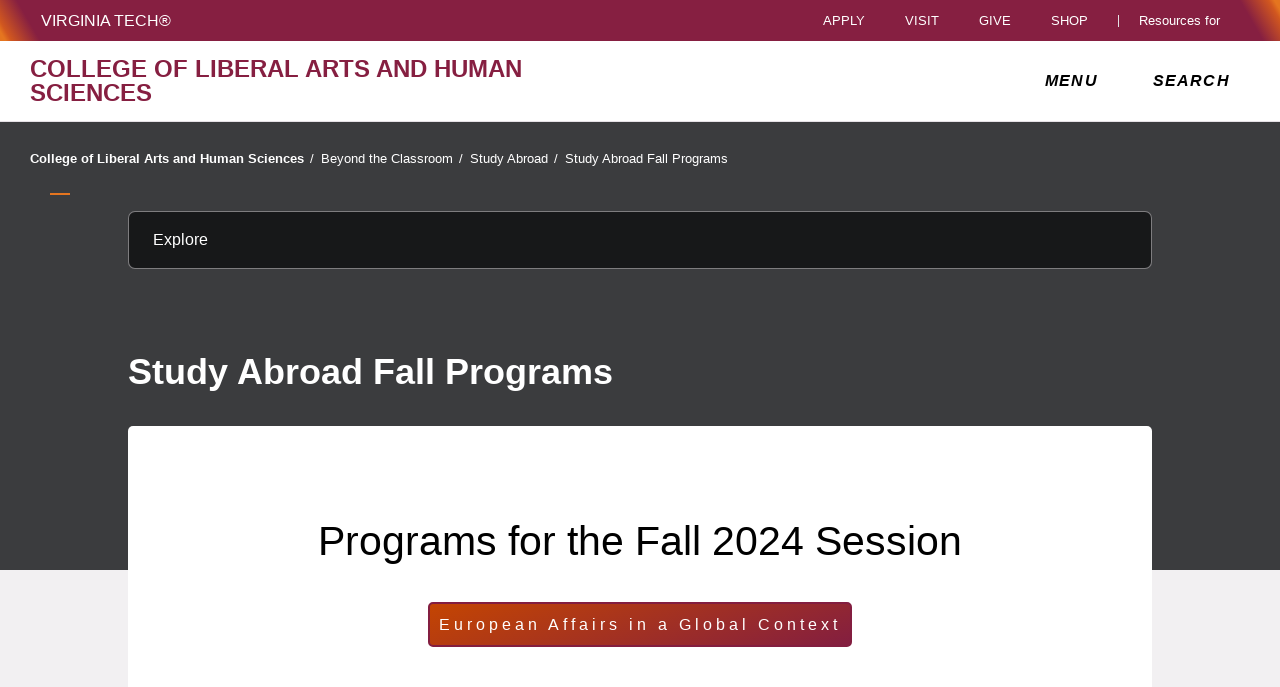

--- FILE ---
content_type: text/html;charset=utf-8
request_url: https://liberalarts.vt.edu/beyond-the-classroom/study-abroad/study-abroad-fall-programs.html
body_size: 16244
content:
<!DOCTYPE html>
<html lang="en">

<head>
    
    
    <meta http-equiv="content-type" content="text/html; charset=UTF-8"/>
    <meta name="generator" content="Ensemble: https://ensemble.cms.vt.edu/"/>
    <link rel="shortcut icon" href="//assets.cms.vt.edu/favicon/favicon.ico"/>
    
    
    <meta name="pageType" content="general-page"/>
    <meta name="created" content="2024-09-10T10:24:55Z"/>
    <meta name="pubdate" content="2024-09-10T10:24:30Z"/>
    <meta name="last-modified" content="2024-09-10T10:24:30Z"/>
    
    <meta property="og:url" content="https://liberalarts.vt.edu/content/liberalarts_vt_edu/en/beyond-the-classroom/study-abroad/study-abroad-fall-programs.html"/>
    <meta property="og:type" content="article"/>
    <meta property="og:title" content="Study Abroad Fall Programs"/>
    <meta name="twitter:url" content="https://liberalarts.vt.edu/content/liberalarts_vt_edu/en/beyond-the-classroom/study-abroad/study-abroad-fall-programs.html"/>
    <meta name="twitter:title" content="Study Abroad Fall Programs"/>
    <meta name="twitter:card" content="summary"/>
    <meta property="thumbnail" content=""/>
<!--
<PageMap>
 <DataObject type="document">
  <Attribute name="title">Study Abroad Fall Programs</Attribute>
  <Attribute name="description"></Attribute>
  <Attribute name="keywords"></Attribute>
  <Attribute name="pageType">general-page</Attribute>
 </DataObject>
 <DataObject type="thumbnail"><Attribute name="src" value=""></Attribute></DataObject>
</PageMap> 
-->

<meta name="viewport" content="width=device-width, initial-scale=1.0"/>
<meta http-equiv="X-UA-Compatible" content="IE=edge"/>
<meta name="format-detection" content="telephone=no"/>
<meta name="facebook-domain-verification" content="o361an7jijh586jgybynmv8u73lpyr"/>
<script src="https://www.assets.cms.vt.edu/jquery/archives/jquery-3.cms.min.js"></script>

<script src="https://www.assets.cms.vt.edu/js/popper/archives/1.16.1/popper.min.js"></script>

<script src="https://www.assets.cms.vt.edu/bootstrap/archives/4.5.latest/js/bootstrap.min.js"></script>

<script defer src="https://www.assets.cms.vt.edu/font-awesome/archives-pro/5.latest/js/all.min.js"></script>

<!-- bootstrap responsive tabs -->
<script src="https://www.assets.cms.vt.edu/bootstrap/bootstrap-responsive-tabs/js/responsive-tabs.js"></script>


    
<link rel="stylesheet" href="/etc/clientlibs/vtlibs/main.lc-hash-lc.css" type="text/css">
<script src="/etc/clientlibs/vtlibs/main.lc-hash-lc.js"></script>


<link href="/etc/designs/vt-designs/vt-one.css" rel="stylesheet" type="text/css"/>
<link type="text/css" rel="stylesheet" href="/global_assets/templates/one/css/root.min.css"/>



<!-- Google Tag Manager -->

<script>(function(w,d,s,l,i){w[l]=w[l]||[];w[l].push({'gtm.start':
new Date().getTime(),event:'gtm.js'});var f=d.getElementsByTagName(s)[0],
j=d.createElement(s),dl=l!='dataLayer'?'&l='+l:'';j.async=true;j.src=
'//www.googletagmanager.com/gtm.js?id='+i+dl;f.parentNode.insertBefore(j,f);
})(window,document,'script','dataLayer','GTM-PDXC6S');</script>

<script>(function(w,d,s,l,i){w[l]=w[l]||[];w[l].push({'gtm.start':
      new Date().getTime(),event:'gtm.js'});var f=d.getElementsByTagName(s)[0],
      j=d.createElement(s),dl=l!='dataLayer'?'&l='+l:'';j.async=true;j.src=
      'https://www.googletagmanager.com/gtm.js?id='+i+dl;f.parentNode.insertBefore(j,f);
      })(window,document,'script','dataLayer','GTM-P6F85Q5');</script>
<!-- End Google Tag Manager -->

  <link type="text/css" href="/local_assets/www.liberalarts.vt.edu/one/modifyGlobalTemplate.css" rel="stylesheet"/>
  <script type="text/javascript" src="/local_assets/www.liberalarts.vt.edu/one/modifyGlobalJS.js"></script>
<title>Study Abroad Fall Programs  | College of Liberal Arts and Human Sciences | Virginia Tech</title>

</head>

<body id="vt_theme_one" class="vt-general norightcol general-page clahs-main">
    <!-- Google Tag Manager (noscript) -->

<noscript><iframe src="https://www.googletagmanager.com/ns.html?id=GTM-PDXC6S" height="0" width="0" style="display:none;visibility:hidden"></iframe></noscript>

<noscript><iframe src="https://www.googletagmanager.com/ns.html?id=GTM-P6F85Q5" height="0" width="0" style="display:none;visibility:hidden"></iframe></noscript>
<!-- End Google Tag Manager (noscript) -->
    




<header class="header">
	<nav aria-label="Skip Links">
		<ul class="vt-skip-nav">
			<li class="vt-skip-navItem"><a class="vt-skip-navLink" href="#vt_main">Skip to main content</a></li>
			<li class="vt-skip-navItem"><a class="vt-skip-navLink" href="#vt_search_box" onclick="searchToggle();">Skip to search</a>
			</li>
		</ul>
	</nav>
	<div class="vt-wordMark">
		<a class="vt-wordMark-link" href="https://www.vt.edu"><img alt="" class="vt-wordMark-logo-image" src="https://www.assets.cms.vt.edu/images/whiteVTonTransparent.svg" focusable="false" aria-hidden="true"/><span class="vt-wordMark-text">Virginia Tech&reg;<span class="sr-only">
					home</span></span></a>
	</div>
	<div class="row vt-one-preHeader">
		<div class="vt-universal-access">
			<button onclick="accessToggle()" class="vt-access-toggle" aria-labelledby="vt_universal_access_label">
				<img alt="" src="https://www.assets.cms.vt.edu/images/accessibility_icon_white.svg" class="vt-access-toggle-icon vt-transparent-bg" focusable="false" aria-hidden="true"/>
				<span class="sr-only">Universal Access Toggle</span>
			</button>
			<div role="tooltip" id="vt_universal_access_label" class="vt-universal-access-label">Universal Access</div>
			<div role="dialog" id="vt_access_dialog" aria-labelledby="vt_access_dialog_label" aria-describedby="vt_access_dialog_label" aria-modal="true" class="vt-access-dialog-wrapper" aria-hidden="true">
				<div class="vt-access-dialog">
					<button onclick="accessToggle()" class="vt-access-dialog-close" tabindex="-1" aria-label="Close Universal Access dialog">
						<span class="far fa-times" focusable="false" aria-hidden="true"></span>
						<span class="sr-only">Close Universal Access dialog</span>
					</button>
					<span id="vt_access_dialog_label" class="vt-access-dialog-label">Universal Access Options</span>
					<ul class="vt-access-options" role="group">
						<li class="vt-access-item"><a href="https://www.vt.edu/accessibility/barrier.html" onclick="accessToggle()" class="vt-access-item-link" tabindex="-1"><img src="https://www.assets.cms.vt.edu/images/vt-accessibility_report-barrier.svg" alt="" class="vt-access-item-linkImage vt-transparent-bg" focusable="false" aria-hidden="true"/><span class="vt-access-item-linkText">Report a
									barrier</span></a>
						</li>
						<li class="vt-access-item"><a href="https://www.vt.edu/accessibility.html" onclick="accessToggle()" class="vt-access-item-link" tabindex="-1"><img src="https://www.assets.cms.vt.edu/images/vt-accessibility_accessibility-portal.svg" alt="" class="vt-access-item-linkImage vt-transparent-bg" focusable="false" aria-hidden="true"/><span class="vt-access-item-linkText">Accessibility
									portal</span></a></li>
						<li class="vt-access-item vt-access-slider">
							<button id="vt_ua_pauseallvids" onclick="pauseAllVids();" class="vt-access-item-slider" tabindex="-1" aria-pressed="false">
								<img src="https://www.assets.cms.vt.edu/images/toggle_slider_off-01.svg" alt="" class="vt-access-item-sliderImage vt-transparent-bg vt-toggle-off" focusable="false" aria-hidden="true"/>
								<img src="https://www.assets.cms.vt.edu/images/toggle_slider_on-01.svg" alt="" class="vt-access-item-sliderImage vt-transparent-bg vt-toggle-on d-none" focusable="false" aria-hidden="true"/>
								<span class="vt-access-item-slider-text">Pause all background videos</span>
								<!-- <span class="vt-access-item-slider-text vt-toggle-on d-none">Disable pause all background videos</span> -->
								<!-- <img src="https://www.assets.cms.vt.edu/images/vt-accessibility_pauseVids.svg" alt="" class="vt-access-item-linkImage vt-transparent-bg" focusable="false" aria-hidden="true" />
						<span class="vt-access-item-linkText">Pause all background videos</span> -->
							</button>
						</li>
						<li class="vt-access-item vt-access-slider">
							<button id="vt_ua_underlineLinks" onclick="linkUnderlineToggle();" class="vt-access-item-slider" tabindex="-1" aria-pressed="false">
								<img src="https://www.assets.cms.vt.edu/images/toggle_slider_off-01.svg" alt="" class="vt-access-item-sliderImage vt-transparent-bg vt-toggle-off" focusable="false" aria-hidden="true"/>
								<img src="https://www.assets.cms.vt.edu/images/toggle_slider_on-01.svg" alt="" class="vt-access-item-sliderImage vt-transparent-bg vt-toggle-on d-none" focusable="false" aria-hidden="true"/>
								<span class="vt-access-item-slider-text">Underline all links</span>
								<!-- <span class="vt-access-item-slider-text vt-toggle-on d-none">Disable underline all links</span> -->
								<!-- <img src="https://www.assets.cms.vt.edu/images/vt-accessibility_underline.svg" alt="" class="vt-access-item-linkImage vt-transparent-bg" focusable="false" aria-hidden="true" />
						<span class="vt-access-item-linkText">Turn link underline <span class="vt-underline-on">On</span><span class="vt-underline-off">Off</span></span> -->
							</button>
						</li>

					</ul>
				</div> <!-- end vt-access-dialog -->
			</div> <!-- end vt_access_dialog -->
		</div> <!-- end vt-universal-access -->

		<nav class="vt-actions-header" aria-label="Actions and Audiences">
			<div class="vt-common-wrapper" aria-label="Actions" role="group">
				<ul id="vt_common">
					<li class="vt-common-item"><a class="vt-common-link" href="https://www.vt.edu/apply.html">Apply</a>
					</li>
					<li class="vt-common-item"><a class="vt-common-link" href="https://www.vt.edu/visit.html">Visit</a>
					</li>
					<li class="vt-common-item"><a class="vt-common-link" href="https://give.vt.edu">Give</a></li>

					<li class="vt-common-item">
						<div class="vt-shop-wrapper">
							<button id="vt_header_shop_toggle" class="vt-shop-toggle" aria-haspopup="true" aria-controls="vt_header_shop_options" aria-expanded="false">
								<span class="vt-shop-toggle-text">Shop</span>
								<span class="far fa-chevron-down" aria-hidden="true" focusable="false" role="presentation"></span>
							</button>
							<ul id="vt_header_shop_options" class="vt-shop-options closed" aria-labelledby="vt_header_shop_toggle" aria-hidden="true" role="menu">
								<li class="vt-shop-item" role="presentation"><a role="menuitem" class="vt-shop-item-link" tabindex="-1" href="https://shop.hokiesports.com/va-tech-hokies/hokie-gear/t-91478717+c-2389279856+z-8-2624068228?_s=bm-vt_edu_top_nav&amp;utm_source=vt_edu&amp;utm_medium=referral"><span class="vt-shop-title">Hokie Sports Shop</span><br/><span class="vt-shop-description">Apparel, clothing, gear and
											merchandise</span></a></li>
								<li class="vt-shop-item" role="presentation"><a role="menuitem" class="vt-shop-item-link" tabindex="-1" href="https://www.bkstr.com/virginiatechstore/home?cm_mmc=EduSite-_-PullDown-_-2130"><span class="vt-shop-title">Hokie Shop</span><br/><span class="vt-shop-description">University Bookstore,
											merchandise and gifts</span></a></li>
								<li class="vt-shop-item" role="presentation"><a role="menuitem" class="vt-shop-item-link" tabindex="-1" href="https://hokiegear.com"><span class="vt-shop-title">Hokie Gear</span><br/><span class="vt-shop-description">Everything you need to know about Hokie gear</span></a></li><li class="vt-shop-item" role="presentation"><a role="menuitem" class="vt-shop-item-link" tabindex="-1" href="https://www.vt.edu/plates"><span class="vt-shop-title">Hokie
											License Plates</span><br/><span class="vt-shop-description">Part of every Virginia Tech plate purchase
											funds
											scholarships</span></a></li>
							</ul>
						</div>
					</li>


				</ul>
			</div>
			<div id="vt_header_resources_for" class="vt-resources-for-wrapper" aria-label="Audiences" role="group">
				<button id="vt_header_resources_toggle" class="vt-resources-toggle" aria-haspopup="true" aria-controls="vt_header_resources_options" aria-expanded="false">
					<span class="vt-resources-toggle-text">Resources for</span>
					<span class="far fa-chevron-down" aria-hidden="true" focusable="false" role="presentation"></span>
				</button>
				<ul id="vt_header_resources_options" class="vt-resources-options closed" aria-labelledby="vt_header_resources_toggle" aria-hidden="true" role="menu">
					<li class="vt-resources-item" role="presentation"><a role="menuitem" tabindex="-1" class="vt-resources-item-link" href="https://www.vt.edu/admissions.html">Future Students</a>
					</li>
					<li class="vt-resources-item" role="presentation"><a role="menuitem" tabindex="-1" class="vt-resources-item-link" href="https://www.vt.edu/resources/current-students.html">Current
							Students</a></li>
					<li class="vt-resources-item" role="presentation"><a role="menuitem" tabindex="-1" class="vt-resources-item-link" href="https://www.vt.edu/resources/parents-and-families.html">Parents and Families</a></li>
					<li class="vt-resources-item" role="presentation"><a role="menuitem" tabindex="-1" class="vt-resources-item-link" href="https://www.vt.edu/resources/faculty-and-staff.html">Faculty and Staff</a></li>
					<li class="vt-resources-item" role="presentation"><a role="menuitem" tabindex="-1" class="vt-resources-item-link" href="https://alumni.vt.edu">Alumni</a></li>
					<li class="vt-resources-item" role="presentation"><a role="menuitem" tabindex="-1" class="vt-resources-item-link" href="https://www.vt.edu/link.html">Industry and Partners</a>
					</li>
				</ul>
			</div>
		</nav> <!-- end vt-actions-header -->
	</div> <!-- end vt-one-preHeader -->

	<div class="row vt-one-headerRow">
		<div class="col header-col">
			<div id="vt_logo" class="vt-logo">
				<a href="/" class="vt-logo-link">

					<span class="vt-logo-text">College of Liberal Arts and Human Sciences</span>

				</a>
			</div>

			<nav class="col" id="vt_nav" aria-label="Site Menu">
				<div class="linkWrapper">
					<button class="vt-nav-toggle" aria-controls="vt_offcanvas_nav" aria-expanded="false" onclick="javascript:navToggle();">
						<span class="vt-nav-toggleLabel">Menu</span>
						<span class="far fa-bars menu-open" aria-hidden="true" focusable="false" role="presentation"></span>
						<span class="far fa-times menu-close d-none" aria-hidden="true" focusable="false" role="presentation"></span>
					</button>
				</div>
				<div id="vt_offcanvas_nav" role="group" aria-label="Main Menu Drawer" aria-hidden="true" tabindex="-1">
					
					
						<ol id="vt_parent_org" class="vt-parent-org" aria-label="Parent Organization and Current Site">
							<li class="vt-currentSiteTitle">
								<a class="vt-currentSiteTitle-link" href="/" tabindex="-1">College of Liberal Arts and Human Sciences</a>
							</li>
						</ol>
					
					
<!-- Draws the top navigation for media-building-->



    <ul id="vt_main_nav" aria-label="Pages in Site">

  <li class="nav-item"><div class="link-wrapper"><a href="https://liberalarts.vt.edu/why-study-here.html" tabindex="-1">Why Study Here?</a></div></li> 
                    <li class="nav-item has-submenu">
                      <div class="link-wrapper">
                        <a href="https://liberalarts.vt.edu/about.html" class="" tabindex="-1">About</a>
                        <button tabindex="-1" class="fold-icon" onclick="javascript:foldAction(this);" aria-expanded="false" aria-label="About Submenu Toggle" aria-controls="about_submenu">
                          <span class="far fa-times" focusable="false"></span>
                          <span class="sr-only">About Submenu Toggle</span>
                        </button>
                      </div>
                          <ul class="submenu" id="about_submenu" role="group" aria-label="About Submenu">
                              <li class="nav-item"><a href="https://liberalarts.vt.edu/about/why-liberal-arts-.html" tabindex="-1">Why Liberal Arts?</a></li><li class="nav-item"><a href="https://liberalarts.vt.edu/about/from-the-dean.html" tabindex="-1">Office of the Dean</a></li><li class="nav-item"><a href="https://liberalarts.vt.edu/about/our-leadership.html" tabindex="-1">Our Leadership</a></li><li class="nav-item"><a href="https://liberalarts.vt.edu/about/our-faculty.html" tabindex="-1">Our Faculty</a></li><li class="nav-item"><a href="https://liberalarts.vt.edu/about/our-alumni.html" tabindex="-1">Alumni and Friends</a></li><li class="nav-item"><a href="https://liberalarts.vt.edu/about/giving.html" tabindex="-1">Giving</a></li><li class="nav-item"><a href="https://liberalarts.vt.edu/about/awards-and-honors.html" tabindex="-1">Awards and Honors</a></li><li class="nav-item"><a href="https://liberalarts.vt.edu/about/staff-association.html" tabindex="-1">Staff Association</a></li><li class="nav-item"><a href="https://liberalarts.vt.edu/about/international-initiatives.html" tabindex="-1">International Initiatives</a></li><li class="nav-item"><a href="https://liberalarts.vt.edu/about/faculty-and-staff-resources.html" tabindex="-1">Faculty and Staff Resources</a></li>
                          </ul>
                    </li>

                    <li class="nav-item"><div class="link-wrapper"><a href="https://liberalarts.vt.edu/contact-us.html" tabindex="-1">Contact Us</a></div></li> 
                    <li class="nav-item has-submenu">
                      <div class="link-wrapper">
                        <a href="https://liberalarts.vt.edu/academics.html" class="" tabindex="-1">Academics</a>
                        <button tabindex="-1" class="fold-icon" onclick="javascript:foldAction(this);" aria-expanded="false" aria-label="Academics Submenu Toggle" aria-controls="academics_submenu">
                          <span class="far fa-times" focusable="false"></span>
                          <span class="sr-only">Academics Submenu Toggle</span>
                        </button>
                      </div>
                          <ul class="submenu" id="academics_submenu" role="group" aria-label="Academics Submenu">
                              <li class="nav-item"><a href="https://liberalarts.vt.edu/academics/majors-and-minors.html" tabindex="-1">Majors and Minors</a></li><li class="nav-item"><a href="https://liberalarts.vt.edu/academics/graduate-programs.html" tabindex="-1">Graduate Programs</a></li><li class="nav-item"><a href="https://liberalarts.vt.edu/academics/online-programs.html" tabindex="-1">Online Programs</a></li><li class="nav-item"><a href="https://liberalarts.vt.edu/academics/accelerated-graduate-programs.html" tabindex="-1">Accelerated Graduate Programs</a></li>
                          </ul>
                    </li>

                    
                    <li class="nav-item has-submenu">
                      <div class="link-wrapper">
                        <a href="https://liberalarts.vt.edu/beyond-the-classroom.html" class="" tabindex="-1">Beyond the Classroom</a>
                        <button tabindex="-1" class="fold-icon" onclick="javascript:foldAction(this);" aria-expanded="false" aria-label="Beyond the Classroom Submenu Toggle" aria-controls="beyond_the_classroom_submenu">
                          <span class="far fa-times" focusable="false"></span>
                          <span class="sr-only">Beyond the Classroom Submenu Toggle</span>
                        </button>
                      </div>
                          <ul class="submenu" id="beyond_the_classroom_submenu" role="group" aria-label="Beyond the Classroom Submenu">
                              <li class="nav-item"><a href="https://liberalarts.vt.edu/beyond-the-classroom/student-organizations.html" tabindex="-1">Student Organizations</a></li><li class="nav-item"><a href="https://liberalarts.vt.edu/beyond-the-classroom/college-ambassador-program.html" tabindex="-1">College Ambassador Program</a></li><li class="nav-item"><a href="https://liberalarts.vt.edu/beyond-the-classroom/undergraduate-research.html" tabindex="-1">Undergraduate Research</a></li><li class="nav-item"><a href="https://liberalarts.vt.edu/beyond-the-classroom/study-abroad.html" tabindex="-1">Study Abroad</a></li><li class="nav-item"><a href="https://liberalarts.vt.edu/beyond-the-classroom/scholarships-and-awards.html" tabindex="-1">Scholarships and Awards</a></li><li class="nav-item"><a href="https://liberalarts.vt.edu/beyond-the-classroom/internships.html" tabindex="-1">Internships</a></li><li class="nav-item"><a href="https://liberalarts.vt.edu/beyond-the-classroom/academic-and-career-advising.html" tabindex="-1">Academic and Career Advising</a></li>
                          </ul>
                    </li>

                    
                    <li class="nav-item has-submenu">
                      <div class="link-wrapper">
                        <a href="https://liberalarts.vt.edu/departments-and-schools.html" class="" tabindex="-1">Departments and Schools</a>
                        <button tabindex="-1" class="fold-icon" onclick="javascript:foldAction(this);" aria-expanded="false" aria-label="Departments and Schools Submenu Toggle" aria-controls="departments_and_schools_submenu">
                          <span class="far fa-times" focusable="false"></span>
                          <span class="sr-only">Departments and Schools Submenu Toggle</span>
                        </button>
                      </div>
                          <ul class="submenu" id="departments_and_schools_submenu" role="group" aria-label="Departments and Schools Submenu">
                              <li class="nav-item"><a href="https://liberalarts.vt.edu/departments-and-schools/department-of-english.html" tabindex="-1">Department of English</a></li><li class="nav-item"><a href="https://liberalarts.vt.edu/departments-and-schools/department-of-history.html" tabindex="-1">Department of History</a></li><li class="nav-item"><a href="https://liberalarts.vt.edu/departments-and-schools/department-of-human-development-and-family-science.html" tabindex="-1">Department of Human Development and Family Science</a></li><li class="nav-item"><a href="https://liberalarts.vt.edu/departments-and-schools/department-of-modern-and-classical-languages-and-literatures.html" tabindex="-1">Department of Modern and Classical Languages and Literatures</a></li><li class="nav-item"><a href="https://liberalarts.vt.edu/departments-and-schools/department-of-philosophy.html" tabindex="-1">Department of Philosophy</a></li><li class="nav-item"><a href="https://liberalarts.vt.edu/departments-and-schools/department-of-political-science.html" tabindex="-1">Department of Political Science</a></li><li class="nav-item"><a href="https://liberalarts.vt.edu/departments-and-schools/department-of-religion-and-culture.html" tabindex="-1">Department of Religion and Culture</a></li><li class="nav-item"><a href="https://liberalarts.vt.edu/departments-and-schools/department-of-science-technology-and-society.html" tabindex="-1">Department of Science, Technology, and Society</a></li><li class="nav-item"><a href="https://liberalarts.vt.edu/departments-and-schools/department-of-sociology.html" tabindex="-1">Department of Sociology</a></li><li class="nav-item"><a href="https://liberalarts.vt.edu/departments-and-schools/school-of-communication.html" tabindex="-1">School of Communication</a></li><li class="nav-item"><a href="https://liberalarts.vt.edu/departments-and-schools/school-of-education.html" tabindex="-1">School of Education</a></li><li class="nav-item"><a href="https://liberalarts.vt.edu/departments-and-schools/school-of-performing-arts-.html" tabindex="-1">School of Public and International Affairs</a></li><li class="nav-item"><a href="https://liberalarts.vt.edu/departments-and-schools/rotc.html" tabindex="-1">Reserve Officer Training Corps</a></li>
                          </ul>
                    </li>

                    <li class="nav-item"><div class="link-wrapper"><a href="https://liberalarts.vt.edu/research-centers.html" tabindex="-1">Centers, Labs, and Programs</a></div></li> 
                    <li class="nav-item has-submenu">
                      <div class="link-wrapper">
                        <a href="https://liberalarts.vt.edu/research.html" class="" tabindex="-1">Research</a>
                        <button tabindex="-1" class="fold-icon" onclick="javascript:foldAction(this);" aria-expanded="false" aria-label="Research Submenu Toggle" aria-controls="research_submenu">
                          <span class="far fa-times" focusable="false"></span>
                          <span class="sr-only">Research Submenu Toggle</span>
                        </button>
                      </div>
                          <ul class="submenu" id="research_submenu" role="group" aria-label="Research Submenu">
                              <li class="nav-item"><a href="https://liberalarts.vt.edu/research/liberalarts-grant-resources.html" tabindex="-1">Grant Resources and Opportunities</a></li><li class="nav-item"><a href="https://liberalarts.vt.edu/research/research-contacts.html" tabindex="-1">Research Contacts</a></li><li class="nav-item"><a href="https://liberalarts.vt.edu/research/research-stories.html" tabindex="-1">Research Stories</a></li><li class="nav-item"><a href="https://liberalarts.vt.edu/research/research-briefs.html" tabindex="-1">Research Briefs</a></li><li class="nav-item"><a href="https://liberalarts.vt.edu/research/research-projects.html" tabindex="-1">Research Projects</a></li><li class="nav-item"><a href="https://liberalarts.vt.edu/research/graduate-research.html" tabindex="-1">Graduate Student Research</a></li><li class="nav-item"><a href="https://liberalarts.vt.edu/research/liberalarts-research-fellowships.html" tabindex="-1">Research Fellowships and Workshops</a></li>
                          </ul>
                    </li>

                    <li class="nav-item"><div class="link-wrapper"><a href="https://liberalarts.vt.edu/bookshelf.html" tabindex="-1">Bookshelf</a></div></li> 
                    <li class="nav-item has-submenu">
                      <div class="link-wrapper">
                        <a href="https://liberalarts.vt.edu/news.html" class="" tabindex="-1">News and Features</a>
                        <button tabindex="-1" class="fold-icon" onclick="javascript:foldAction(this);" aria-expanded="false" aria-label="News and Features Submenu Toggle" aria-controls="news_and_features_submenu">
                          <span class="far fa-times" focusable="false"></span>
                          <span class="sr-only">News and Features Submenu Toggle</span>
                        </button>
                      </div>
                          <ul class="submenu" id="news_and_features_submenu" role="group" aria-label="News and Features Submenu">
                              <li class="nav-item"><a href="https://liberalarts.vt.edu/news/articles.html" tabindex="-1">News Stories</a></li><li class="nav-item"><a href="https://liberalarts.vt.edu/news/in-the-news.html" tabindex="-1">Media Mentions</a></li><li class="nav-item"><a href="https://liberalarts.vt.edu/news/academic-news.html" tabindex="-1">Academic News</a></li><li class="nav-item"><a href="https://liberalarts.vt.edu/news/events.html" tabindex="-1">Featured College Events</a></li><li class="nav-item"><a href="https://liberalarts.vt.edu/news/video.html" tabindex="-1">Video</a></li><li class="nav-item"><a href="https://liberalarts.vt.edu/news/magazine.html" tabindex="-1">Magazine</a></li>
                          </ul>
                    </li>

                    
                    <li class="nav-item has-submenu">
                      <div class="link-wrapper">
                        <a href="https://liberalarts.vt.edu/alumni.html" class="" tabindex="-1">Alumni and Friends</a>
                        <button tabindex="-1" class="fold-icon" onclick="javascript:foldAction(this);" aria-expanded="false" aria-label="Alumni and Friends Submenu Toggle" aria-controls="alumni_and_friends_submenu">
                          <span class="far fa-times" focusable="false"></span>
                          <span class="sr-only">Alumni and Friends Submenu Toggle</span>
                        </button>
                      </div>
                          <ul class="submenu" id="alumni_and_friends_submenu" role="group" aria-label="Alumni and Friends Submenu">
                              <li class="nav-item"><a href="https://liberalarts.vt.edu/alumni/alumni-advisory-board.html" tabindex="-1">Alumni Engagement Committee</a></li><li class="nav-item"><a href="https://liberalarts.vt.edu/alumni/alumni-bookshelf.html" tabindex="-1">Alumni Bookshelf</a></li><li class="nav-item"><a href="https://liberalarts.vt.edu/alumni/news-stories.html" tabindex="-1">Alumni News and Profiles</a></li><li class="nav-item"><a href="https://liberalarts.vt.edu/alumni/looking-for-your-college.html" tabindex="-1">Looking for Your College?</a></li><li class="nav-item"><a href="https://liberalarts.vt.edu/alumni/events.html" tabindex="-1">Events</a></li><li class="nav-item"><a href="https://liberalarts.vt.edu/alumni/contact-us.html" tabindex="-1">Contact Us</a></li><li class="nav-item"><a href="https://liberalarts.vt.edu/alumni/illuminators-messages.html" tabindex="-1">Illuminators Messages to Alumni</a></li><li class="nav-item"><a href="https://liberalarts.vt.edu/alumni/photo-gallery.html" tabindex="-1">Photo Gallery</a></li><li class="nav-item"><a href="https://liberalarts.vt.edu/alumni/be-proud.html" tabindex="-1">Be Proud</a></li><li class="nav-item"><a href="https://liberalarts.vt.edu/alumni/be-involved.html" tabindex="-1">Be Involved</a></li><li class="nav-item"><a href="https://liberalarts.vt.edu/alumni/be-invested.html" tabindex="-1">Be Invested</a></li><li class="nav-item"><a href="https://liberalarts.vt.edu/alumni/awards.html" tabindex="-1">Alumni Awards and Hall of Honor</a></li>
                          </ul>
                    </li>

                    <li class="nav-item"><div class="link-wrapper"><a href="https://liberalarts.vt.edu/commencement.html" tabindex="-1">Commencement</a></div></li> <li class="nav-item"><div class="link-wrapper"><a href="https://liberalarts.vt.edu/calendar.html" tabindex="-1">Events Calendar</a></div></li> <li class="nav-item"><div class="link-wrapper"><a href="https://liberalarts.vt.edu/humanities-week.html" tabindex="-1">Virginia Tech Humanities Week</a></div></li> <li class="nav-item"><div class="link-wrapper"><a href="https://liberalarts.vt.edu/find-your-career.html" tabindex="-1">Find Your Career</a></div></li> 
  </ul>
    <div class="vt-common-wrapper" aria-label="Actions" role="group">
      <ul class="vt-actions-nav">
        <li class="vt-common-item"><a class="vt-common-link" href="https://vt.edu/apply.html">Apply</a></li>
        <li class="vt-common-item"><a class="vt-common-link" href="https://vt.edu/visit.html">Visit</a></li>
        <li class="vt-common-item"><a class="vt-common-link" href="https://give.vt.edu">Give</a></li>

        <li class="vt-shop-wrapper d-md-none">
          <div class="vt-nav-shop-wrapper">
            <button id="vt_nav_shop_toggle" class="vt-shop-toggle fold-icon" aria-controls="vt_nav_shop_options" aria-expanded="false">
              <span class="vt-nav-shop-title">Shop</span>
              <span class="far fa-times" focusable="false"></span>
            </button>
            <ul id="vt_nav_shop_options" class="vt-shop-options open" aria-labelledby="vt_header_shop_toggle" aria-hidden="true" role="menu">
								<li class="vt-shop-item" role="presentation"><a role="menuitem" class="vt-shop-item-link" tabindex="-1" href="https://shop.hokiesports.com/va-tech-hokies/hokie-gear/t-91478717+c-2389279856+z-8-2624068228?_s=bm-vt_edu_top_nav&amp;utm_source=vt_edu&amp;utm_medium=referral"><span class="vt-shop-title">Hokie Sports Shop</span><br><span class="vt-shop-description">Apparel, clothing, gear and
											merchandise</span></a></li>
								<li class="vt-shop-item" role="presentation"><a role="menuitem" class="vt-shop-item-link" tabindex="-1" href="https://www.bkstr.com/virginiatechstore/home?cm_mmc=EduSite-_-PullDown-_-2130"><span class="vt-shop-title">Hokie Shop</span><br><span class="vt-shop-description">University Bookstore,
											merchandise and gifts</span></a></li>
								<li class="vt-shop-item" role="presentation"><a role="menuitem" class="vt-shop-item-link" tabindex="-1" href="https://hokiegear.com"><span class="vt-shop-title">Hokie Gear</span><br><span class="vt-shop-description">Everything you need to know about Hokie gear</span></a></li><li class="vt-shop-item" role="presentation"><a role="menuitem" class="vt-shop-item-link" tabindex="-1" href="https://www.vt.edu/plates"><span class="vt-shop-title">Hokie
											License Plates</span><br><span class="vt-shop-description">Part of every Virginia Tech plate purchase
											funds
											scholarships</span></a></li>
							</ul>
          </div>
        </li>

      </ul>
    </div>
    <div class="vt-resources-for-wrapper d-md-none">
      <div class="vt-nav-resources-wrapper" aria-label="Audiences" role="group">
        <div class="vt-resources-link-wrapper">
          <button id="vt_nav_resources_toggle" class="fold-icon vt-resources-toggle" aria-controls="vt_nav_resources_options" aria-expanded="true">
            <span class="vt-nav-resources-title">Resources for</span>
            <span class="far fa-times" focusable="false"></span>
          </button>
        </div>
        <ul id="vt_nav_resources_options" class="vt-resources-options open" aria-labelledby="vt_nav_resources_toggle" role="menu">
          <li class="vt-resources-item" role="presentation"><a role="menuitem" tabindex="-1" class="vt-resources-item-link" href="https://vt.edu/admissions.html">Future Students</a></li>
          <li class="vt-resources-item" role="presentation"><a role="menuitem" tabindex="-1" class="vt-resources-item-link" href="https://vt.edu/resources/current-students.html">Current Students</a></li>
          <li class="vt-resources-item" role="presentation"><a role="menuitem" tabindex="-1" class="vt-resources-item-link" href="https://vt.edu/resources/parents-and-families.html">Parents and Families</a></li>
          <li class="vt-resources-item" role="presentation"><a role="menuitem" tabindex="-1" class="vt-resources-item-link" href="https://vt.edu/resources/faculty-and-staff.html">Faculty and Staff</a></li>
          <li class="vt-resources-item" role="presentation"><a role="menuitem" tabindex="-1" class="vt-resources-item-link" href="https://alumni.vt.edu">Alumni</a></li>
          <li class="vt-resources-item" role="presentation"><a role="menuitem" tabindex="-1" class="vt-resources-item-link" href="https://vt.edu/resources/industry-and-partners.html">Industry and Partners</a></li>
        </ul>
      </div>
    </div>


				</div>
			</nav><!-- end vt_nav -->

			<div class="col" id="vt_header_search" role="search">
				<div class="linkWrapper">
					<button class="vt-search-toggle" aria-controls="vt_search_drawer" onclick="javascript:searchToggle();" aria-label="enter search terms">
						<span class="vt-search-toggleLabel">Search</span>
						<span class="far fa-search search-open" aria-hidden="true" focusable="false" role="presentation"></span>
						<span class="far fa-times search-close d-none" aria-hidden="true" focusable="false" role="presentation"></span>
					</button>
				</div>
				<!-- GOOGLE JSON SEARCH
				** These elements are placed based on design concepts Apr 26, 2023.
				** Current designs use a two-column results page layout.
				** Form and options span the screen, everything else to a column -->
				<script src="https://www.assets.cms.vt.edu/js/x509/x509.js"></script>
				<div class="vt-search-wrapper" id="vt_search_drawer" data-searchpageid="014605715938893978548:80loa2rutjq" data-name="siteURL" data-value="liberalarts.vt.edu" aria-label="Search Drawer" role="group">

					<!-- Live region -->
					<div role="status" class="vt-status-announce sr-only" id="vt_status_announce"></div>

					<form class="vt-header-search-form vt-one vt-header-search-form-tools" id="vt_header_search_form" accept-charset="utf-8">
						<label id="vtx_header_query_label" class="sr-only">Search query</label>
						<input id="vt_search_box" class="vt-header-search-q" autocomplete="off" type="text" size="10" name="q" title="search" aria-label="search" dir="ltr" spellcheck="false" aria-labelledby="vtx_header_query_label"/>
						<div class="" id="gs_st50" dir="ltr">
							<a class="" href="javascript:void(0)" title="Clear search box" role="button" style="display: none;"><span class="" id="gs_cb50" aria-hidden="true">×</span></a>
						</div>
						<button class="vt-header-search-button" id="vt_header_search_button" type="submit" name="vt-header-search-btn" title="Submit search" aria-label="Submit search">
							<span class="vt-search-submit-btn-text">search</span>
							<svg class="vt-search-submit-btn-img vt-arrow-right" data-name="Arrow right" xmlns="http://www.w3.org/2000/svg" viewBox="0 0 9.71777 9.67128" aria-hidden="true" focusable="false" role="presentation">
								<path fill="currentColor" data-name="right" d="M9.22016,5.31671a.712.712,0,0,0,.0061-1.0069l-.0061-.0061-3.895-3.839a.72054.72054,0,0,0-1.017,1.021l2.27,2.278c.186.187.124.339-.142.339H.98116a.722.722,0,0,0,0,1.443h5.454c.265,0,.329.152.142.339l-2.269,2.279a.72019.72019,0,0,0,1.017,1.02Z">
								</path>
							</svg>
							<svg class="vt-search-submit-btn-img vt-magnify" viewBox="0 0 15.474 16" aria-hidden="true" focusable="false" role="presentation" xmlns="http://www.w3.org/2000/svg">
								<path id="search-icon" fill="currentColor" d="M14.521,16a.932.932,0,0,1-.675-.289l-3.558-3.678a6.29,6.29,0,0,1-8.4-.645A6.747,6.747,0,0,1,0,6.67,6.743,6.743,0,0,1,1.89,1.954a6.3,6.3,0,0,1,9.124,0,6.889,6.889,0,0,1,.623,8.683l3.558,3.679a1.011,1.011,0,0,1,0,1.4A.928.928,0,0,1,14.521,16ZM6.451,1.971A4.444,4.444,0,0,0,3.238,3.348a4.813,4.813,0,0,0,0,6.645,4.438,4.438,0,0,0,6.426,0,4.817,4.817,0,0,0,0-6.645A4.441,4.441,0,0,0,6.451,1.971Z"/>
							</svg>
						</button>
						<div class="" title="clear results">&nbsp;</div>
						<div class="vt-header-site-search">
							<div class="vt-site-search">
								<!-- inject site search options -->
								<div class="vt-site-search-row">
									<input class="vt-site-search-option vt-option-searchThisSite" type="radio" id="vt_option_searchThisSite" name="siteSearch" value="014605715938893978548:80loa2rutjq" data-site-search="site:liberalarts.vt.edu" data-search="014605715938893978548:80loa2rutjq" data-name="websearch" data-domain="on liberalarts.vt.edu" checked/>
									<label class="vt-site-search-label" for="vt_option_searchThisSite">
										Search this site <span class="vt-site-search-label-text sr-only"></span>
									</label>
									<span class="vt-search-radio-button"></span>
								</div>
								<div class="vt-site-search-row">
									<input class="vt-site-search-option vt-option-searchAllSites" type="radio" id="vt_option_searchAllSites" name="siteSearch" value="012042020361247179657:wmrvw9b99ug" data-site-search="" data-search="012042020361247179657:wmrvw9b99ug" data-name="websearch" data-domain="on all sites"/>
									<label class="vt-site-search-label" for="vt_option_searchAllSites">
										Search all vt.edu sites <span class="vt-site-search-label-text sr-only"></span>
									</label>
									<span class="vt-search-radio-button"></span>
								</div>
								<div class="vt-site-search-row">
									<input class="vt-site-search-option vt-option-searchPeople" type="radio" id="vt_option_searchPeople" name="siteSearch" value="012042020361247179657:wmrvw9b99ug" data-site-search="" data-search="peoplesearch" data-search-peoplesearch="true" data-name="peoplesearch" data-domain="on all sites"/>
									<label class="vt-site-search-label" for="vt_option_searchPeople">
										People search <span class="vt-site-search-label-text sr-only"></span>
									</label>
									<span class="vt-search-radio-button"></span>
								</div>
							</div>
							<div class="vt-frequent">
								<span class="vt-frequent-label">Frequent Searches:</span>
								<div class="vt-frequent-links"></div>
							</div>
						</div><!-- end vt-header-site-search -->

					</form> <!-- end vt_header_search_form -->

					<div class="vt-header-search-wrapper">
					
						<!-- REFINEMENTS MENU  -->
						<div class="vt-header-refinement-wrapper vt-tabs" id="vt_refinements_menu" hidden>
							<div class="vt-refinement-menu vt-tablist" data-refinement="websearch" data-current-page="1" role="tablist"><!-- inject menu html --></div>
						</div>

						<!-- SEARCH RESULTS -->
						<div class="vt-results-wrapper">
							<div class="vt-results active" id="vt_results">

								<!-- Web search -->
								<div class="vt-websearch vt-results-display active" id="vt_websearch" role="tabpanel" tabindex="-1" aria-labelledby="vt_refine_menu_websearch" data-name="websearch">
									<div class="vt-websearch-label-sort-wrapper vt-search-label-sort-wrapper">
										
										<div class="vt-websearch-label vt-search-results-label" id="vt_websearch_label" tabindex="-1"> 
											<span class="vt-search-result-label-text" role="heading" aria-level="2"> 
												<span class="vt-search-result-label-text-name">Web</span> results for <span class="vt-search-result-query"></span>
												<span class="vt-search-domain-text"></span>
											</span> 
											<span class="vt-search-result-time">
												<span class="vt-search-result-time-page-text"></span>
											</span> 
										</div>
										<!-- inject sort menu -->
										<div class="vt-websearch-sort vt-search-results-sort">
											<select id="websearch_sort" data-name="websearch" data-label="" data-reset="false" aria-label="Sort websearch results" class="vt-sort-results" name="sort">
												<option class="sort-relevance" data-name="relevance" aria-label="sort results by relevance" value="relevance" selected="true">Sort by relevance</option>
												<option class="sort-date" aria-label="sort results by date, newest items first" value="date" data-name="date"> Sort by date</option>
											</select>
										</div>
									</div>
									<ol class="vt-promotion-results vt-results-promotion" data-name="promotion" id="vt_search_promotions"><!-- inject promotion list --></ol>
									<ol class="vt-websearch-results vt-results-list vt-results-websearch" id="vt_refinement_websearch" data-name="websearch"><!-- inject list items --></ol>

									<!-- inject pagination -->
									<div id="vt_websearch_pagination" class="vt-pagination-row vt-websearch-pagination" data-current-page="1">
										<div class="vt-pagination-prev">
											<a class="vt-pagination-link previous">
												<!--insert previous icon -->
												<span class="vt-pagination-text-wrapper"><svg class="svg-inline--fa fa-caret-left fa-w-6" focusable="false" aria-hidden="true" data-prefix="fa" data-icon="caret-left" role="img" xmlns="http://www.w3.org/2000/svg" viewBox="0 0 192 512" data-fa-i2svg=""><path fill="currentColor" d="M192 127.338v257.324c0 17.818-21.543 26.741-34.142 14.142L29.196 270.142c-7.81-7.81-7.81-20.474 0-28.284l128.662-128.662c12.599-12.6 34.142-3.676 34.142 14.142z"></path></svg></span>
											</a>
										</div>
										<div class="vt-pagination-current">
											<ol class="vt-pagination-list vt-pagination-pages">
												<!--insert pagination list items -->
											</ol>
										</div>
										<div class="vt-pagination-label"></div>
										<div class="vt-pagination-next">
											<a class="vt-pagination-link next">
												<!--insert previous icon -->
												<span class="vt-pagination-text-wrapper"><svg class="svg-inline--fa fa-caret-right fa-w-6" focusable="false" aria-hidden="true" data-prefix="fa" data-icon="caret-right" role="img" xmlns="http://www.w3.org/2000/svg" viewBox="0 0 192 512" data-fa-i2svg=""><path fill="currentColor" d="M0 384.662V127.338c0-17.818 21.543-26.741 34.142-14.142l128.662 128.662c7.81 7.81 7.81 20.474 0 28.284L34.142 398.804C21.543 411.404 0 402.48 0 384.662z"></path></svg></span>
											</a>
										</div>
									</div>

									<div class="vt-results-zero"><!-- inject zero results content --></div>
								</div> <!-- end vt-websearch -->

								<!-- News search -->
								<div class="vt-newssearch vt-results-display" id="vt_newssearch" role="tabpanel" tabindex="-1" aria-labelledby="vt_refine_menu_newssearch" data-name="newssearch">
									<div class="vt-newssearch-label-sort-wrapper vt-search-label-sort-wrapper">
										
										<div class="vt-newssearch-label vt-search-results-label" id="vt_newssearch_label" tabindex="-1"> 
											<span class="vt-search-result-label-text" role="heading" aria-level="2"> 
												<span class="vt-search-result-label-text-name">News</span> results for <span class="vt-search-result-query"></span>
												<span class="vt-search-domain-text"></span>
											</span> 
											<span class="vt-search-result-time">
												<span class="vt-search-result-time-page-text"></span>
											</span> 
										</div>
										<!-- inject sort menu -->
										<div class="vt-newssearch-sort vt-search-results-sort">
											<select id="newssearch_sort" data-name="newssearch" data-label="" data-reset="false" aria-label="Sort newssearch results" class="vt-sort-results" name="sort">
												<option class="sort-relevance" data-name="relevance" aria-label="sort results by relevance" value="relevance" selected="true">Sort by relevance</option>
												<option class="sort-date" aria-label="sort results by date, newest items first" value="date" data-name="date"> Sort by date</option>
											</select>
										</div>
									</div>
									<div class="vt-newssearch-options-wrapper vt-search-options-wrapper">
										<button title="Display search filters" class="vt-search-options-toggle" id="vt_header_search_options_toggle" aria-controls="vt_search_options" aria-expanded="false" aria-label="Display search filters">
											<span class="vt-search-flexRow">
												<span class="vt-search-options-toggle-text">Filter search</span>
												<svg class="vt-chevron-down" data-name="Chevron down" xmlns="http://www.w3.org/2000/svg" viewBox="0 0 9.71777 9.67128" aria-hidden="true" focusable="false" role="presentation">
													<defs><style>.b389679c-bad9-44b7-8303-665286dfb9b7 { fill: black; }</style></defs>
													<path id="ef4d9461-afc3-4685-9b1d-1ef8ba5aa693" data-name="arrow-down" class="b389679c-bad9-44b7-8303-665286dfb9b7" d="M4.86984,7.33356l-3.904-3.957a.377.377,0,0,1,0-.529l.4-.4A.365.365,0,0,1,1.882,2.44172l.00584.00584,2.982,3.02,2.96-3a.366.366,0,0,1,.51758-.00442l.00442.00442.4.4a.378.378,0,0,1,0,.53Z"></path>
												</svg>
											</span>
										</button>
										<form class="vt-search-options vt-header-search-options" id="vt_search_options" name="Search options" focusable="false" tabindex="-1" data-reset="false">
											<div class="vt-search-options-flex">
												<fieldset class="vt-search-options-fieldset">
													<legend class="vt-search-options-legend">Categories</legend>
													<div class="vt-search-options-checkbox">
														<input data-name="Academics" class="vt-search-options-input" type="checkbox" id="category_academics" name="categories" value="Academics" tabindex="-1"/>
														<label class="vt-search-options-label" for="category_academics">Academics</label>
														<span class="vt-search-options-span"></span>
													</div>
													<div class="vt-search-options-checkbox">
														<input data-name="Campus Experience" class="vt-search-options-input" type="checkbox" id="category_campus_experience" name="categories" value="Campus*Experience" tabindex="-1"/>
														<label class="vt-search-options-label" for="category_campus_experience">Campus Experience</label>
														<span class="vt-search-options-span"></span>
													</div>
													<div class="vt-search-options-checkbox">
														<input data-name="Culture" class="vt-search-options-input" type="checkbox" id="category_culture" name="categories" value="Culture" tabindex="-1"/>
														<label class="vt-search-options-label" for="category_culture">Culture</label>
														<span class="vt-search-options-span"></span>
													</div>
													<div class="vt-search-options-checkbox">
														<input data-name="Impact" class="vt-search-options-input" type="checkbox" id="category_impact" name="categories" value="Impact" tabindex="-1"/>
														<label class="vt-search-options-label" for="category_impact">Impact</label>
														<span class="vt-search-options-span"></span>
													</div>
													<div class="vt-search-options-checkbox">
														<input data-name="Research" class="vt-search-options-input" type="checkbox" id="category_research" name="categories" value="Research" tabindex="-1"/>
														<label class="vt-search-options-label" for="category_research">Research</label>
														<span class="vt-search-options-span"></span>
													</div>
												</fieldset>
												<fieldset class="vt-search-options-fieldset">
													<legend class="vt-search-options-legend">Story type</legend>
													<div class="vt-search-options-checkbox">
														<input data-name="Feature" class="vt-search-options-input" type="checkbox" id="storytype_feature" name="type" value="feature" tabindex="-1" data-filter="more:p:document-pagetype:article-page more:p:document-keywords:Feature"/>
														<label class="vt-search-options-label" for="storytype_feature">Feature</label>
														<span class="vt-search-options-span"></span>
													</div>
													<div class="vt-search-options-checkbox">
														<input data-name="Notice" class="vt-search-options-input" type="checkbox" id="storytype_notice" name="type" value="notice" tabindex="-1" data-filter="more:p:document-pagetype:article-page,general-page inurl:/notices/"/>
														<label class="vt-search-options-label" for="storytype_notice">Notice</label>
														<span class="vt-search-options-span"></span>
													</div>
													<div class="vt-search-options-checkbox">
														<input data-name="Article Story" class="vt-search-options-input" type="checkbox" id="storytype_story" name="type" value="article-page" tabindex="-1" data-filter="more:p:document-pagetype:article-page"/>
														<label class="vt-search-options-label" for="storytype_story">Story</label>
														<span class="vt-search-options-span"></span>
													</div>
													<div class="vt-search-options-checkbox"><input data-name="Video" class="vt-search-options-input" type="checkbox" id="storytype_video" name="type" value="video-page" tabindex="-1" data-filter="more:p:document-pagetype:video-page"/>
														<label class="vt-search-options-label" for="storytype_video">Video</label>
														<span class="vt-search-options-span"></span>
													</div>
												</fieldset>
												<div class="vt-search-options-submit-row">
													<button title="Apply filters" class="vt-search-options-submit" role="button" tabindex="-1" focusable="false" aria-hidden="true" aria-label="Apply filters">Apply filters</button>
													<button title="Clear filters" class="vt-search-options-clear" role="button" tabindex="-1" type="reset" focusable="false" aria-hidden="true" aria-label="Clear filters">Clear filters</button>
												</div>
											</div>
										</form>
									</div>
									<ol class="vt-newssearch-results vt-results-list vt-results-newssearch" id="vt_refinement_newssearch" data-name="newssearch"><!-- inject list items --></ol>
									
									<!-- inject pagination -->
									<div id="vt_newssearch_pagination" class="vt-pagination-row vt-newssearch-pagination" data-current-page="1">
										<div class="vt-pagination-prev">
											<a class="vt-pagination-link previous">
												<!--insert previous icon -->
												<span class="vt-pagination-text-wrapper"><svg class="svg-inline--fa fa-caret-left fa-w-6" focusable="false" aria-hidden="true" data-prefix="fa" data-icon="caret-left" role="img" xmlns="http://www.w3.org/2000/svg" viewBox="0 0 192 512" data-fa-i2svg=""><path fill="currentColor" d="M192 127.338v257.324c0 17.818-21.543 26.741-34.142 14.142L29.196 270.142c-7.81-7.81-7.81-20.474 0-28.284l128.662-128.662c12.599-12.6 34.142-3.676 34.142 14.142z"></path></svg></span>
											</a>
										</div>
										<div class="vt-pagination-current">
											<ol class="vt-pagination-list vt-pagination-pages">
												<!--insert pagination list items -->
											</ol>
										</div>
										<div class="vt-pagination-label"></div>
										<div class="vt-pagination-next">
											<a class="vt-pagination-link next">
												<!--insert previous icon -->
												<span class="vt-pagination-text-wrapper"><svg class="svg-inline--fa fa-caret-right fa-w-6" focusable="false" aria-hidden="true" data-prefix="fa" data-icon="caret-right" role="img" xmlns="http://www.w3.org/2000/svg" viewBox="0 0 192 512" data-fa-i2svg=""><path fill="currentColor" d="M0 384.662V127.338c0-17.818 21.543-26.741 34.142-14.142l128.662 128.662c7.81 7.81 7.81 20.474 0 28.284L34.142 398.804C21.543 411.404 0 402.48 0 384.662z"></path></svg></span>
											</a>
										</div>
									</div>
	
									<div class="vt-results-zero"><!-- inject zero results content --></div>
								</div> <!-- end vt-newssearch -->

								<!-- Video search -->
								<div class="vt-videosearch vt-results-display" id="vt_videosearch" role="tabpanel" tabindex="-1" aria-labelledby="vt_refine_menu_videosearch" data-name="videosearch">
									<div class="vt-videosearch-label-sort-wrapper vt-search-label-sort-wrapper">
										
										<div class="vt-videosearch-label vt-search-results-label" id="vt_videosearch_label" tabindex="-1"> 
											<span class="vt-search-result-label-text" role="heading" aria-level="2">
												<span class="vt-search-result-label-text-name">Video</span> results for <span class="vt-search-result-query"></span>
												<span class="vt-search-domain-text"></span>
											</span> 
											<span class="vt-search-result-time">
												<span class="vt-search-result-time-page-text"></span>
											</span> 
										</div>
										<!-- inject sort menu -->
										<div class="vt-videosearch-sort vt-search-results-sort">
											<select id="videosearch_sort" data-name="videosearch" data-label="" data-reset="false" aria-label="Sort videosearch results" class="vt-sort-results" name="sort">
												<option class="sort-relevance" data-name="relevance" aria-label="sort results by relevance" value="relevance" selected="true">Sort by relevance</option>
												<option class="sort-date" aria-label="sort results by date, newest items first" value="date" data-name="date"> Sort by date</option>
											</select>
										</div>
									</div>
									<ol class="vt-videosearch-results vt-results-list vt-results-videosearch" id="vt_refinement_videosearch" data-name="videosearch"><!-- inject list items --></ol>
									
									<!-- inject pagination -->
									<div id="vt_videosearch_pagination" class="vt-pagination-row vt-videosearch-pagination" data-current-page="1">
										<div class="vt-pagination-prev">
											<a class="vt-pagination-link previous">
												<!--insert previous icon -->
												<span class="vt-pagination-text-wrapper"><svg class="svg-inline--fa fa-caret-left fa-w-6" focusable="false" aria-hidden="true" data-prefix="fa" data-icon="caret-left" role="img" xmlns="http://www.w3.org/2000/svg" viewBox="0 0 192 512" data-fa-i2svg=""><path fill="currentColor" d="M192 127.338v257.324c0 17.818-21.543 26.741-34.142 14.142L29.196 270.142c-7.81-7.81-7.81-20.474 0-28.284l128.662-128.662c12.599-12.6 34.142-3.676 34.142 14.142z"></path></svg></span>
											</a>
										</div>
										<div class="vt-pagination-current">
											<ol class="vt-pagination-list vt-pagination-pages">
												<!--insert pagination list items -->
											</ol>
										</div>
										<div class="vt-pagination-label"></div>
										<div class="vt-pagination-next">
											<a class="vt-pagination-link next">
												<!--insert previous icon -->
												<span class="vt-pagination-text-wrapper"><svg class="svg-inline--fa fa-caret-right fa-w-6" focusable="false" aria-hidden="true" data-prefix="fa" data-icon="caret-right" role="img" xmlns="http://www.w3.org/2000/svg" viewBox="0 0 192 512" data-fa-i2svg=""><path fill="currentColor" d="M0 384.662V127.338c0-17.818 21.543-26.741 34.142-14.142l128.662 128.662c7.81 7.81 7.81 20.474 0 28.284L34.142 398.804C21.543 411.404 0 402.48 0 384.662z"></path></svg></span>
											</a>
										</div>
									</div>

									<div class="vt-results-zero"><!-- inject zero results content --></div>
								</div> <!-- end vt-videosearch -->

								<!-- People search -->
								<div class="vt-peoplesearch vt-results-display" id="vt_peoplesearch" role="tabpanel" tabindex="-1" aria-labelledby="vt_refine_menu_peoplesearch" data-name="peoplesearch">
									<div class="vt-peoplesearch-label-sort-wrapper vt-search-label-sort-wrapper">
										
										<div class="vt-peoplesearch-label vt-search-results-label" id="vt_peoplesearch_label" tabindex="-1"> 
											<span class="vt-search-result-label-text" role="heading" aria-level="2">
												<span class="vt-search-result-label-text-name">People</span> results for <span class="vt-search-result-query"></span>
												<span class="vt-search-domain-text"></span>
											</span> 
											<span class="vt-search-result-time">
												<span class="vt-search-result-time-page-text"></span>
											</span> 
										</div>
										<!-- No sort menu for people search -->
									</div>
									<ol class="vt-peoplesearch-results vt-results-list vt-results-peoplesearch" id="vt_refinement_peoplesearch" data-name="peoplesearch"><!-- inject list items --></ol>
									
									<!-- inject pagination -->
									<div id="vt_peoplesearch_pagination" class="vt-pagination-row vt-peoplesearch-pagination" data-current-page="1">
										<div class="vt-pagination-prev">
											<a class="vt-pagination-link previous">
												<!--insert previous icon -->
												<span class="vt-pagination-text-wrapper"><svg class="svg-inline--fa fa-caret-left fa-w-6" focusable="false" aria-hidden="true" data-prefix="fa" data-icon="caret-left" role="img" xmlns="http://www.w3.org/2000/svg" viewBox="0 0 192 512" data-fa-i2svg=""><path fill="currentColor" d="M192 127.338v257.324c0 17.818-21.543 26.741-34.142 14.142L29.196 270.142c-7.81-7.81-7.81-20.474 0-28.284l128.662-128.662c12.599-12.6 34.142-3.676 34.142 14.142z"></path></svg></span>
											</a>
										</div>
										<div class="vt-pagination-current">
											<ol class="vt-pagination-list vt-pagination-pages">
												<!--insert pagination list items -->
											</ol>
										</div>
										<div class="vt-pagination-label"></div>
										<div class="vt-pagination-next">
											<a class="vt-pagination-link next">
												<!--insert previous icon -->
												<span class="vt-pagination-text-wrapper"><svg class="svg-inline--fa fa-caret-right fa-w-6" focusable="false" aria-hidden="true" data-prefix="fa" data-icon="caret-right" role="img" xmlns="http://www.w3.org/2000/svg" viewBox="0 0 192 512" data-fa-i2svg=""><path fill="currentColor" d="M0 384.662V127.338c0-17.818 21.543-26.741 34.142-14.142l128.662 128.662c7.81 7.81 7.81 20.474 0 28.284L34.142 398.804C21.543 411.404 0 402.48 0 384.662z"></path></svg></span>
											</a>
										</div>
									</div>

									<div class="vt-results-zero"><!-- inject zero results content --></div>
								</div> <!-- end vt-peoplesearch -->

							</div> <!-- end vt-results -->

							<!-- WIDGETS -->
							<aside class="vt-widget-wrapper active" id="vt_widget_results">

								<div name="peoplesearch" class="vt-widget-peoplesearch vt-results-widget active" id="vt_widget_peoplesearch">
									<h2 class="vt-widget-heading">People Results</h2>
									<div class="vt-widget-content">
										<ol class="vt-peoplesearch-results vt-results-list vt-results-peoplesearch" id="vt_peoplesearch_widget"><!-- inject list items --></ol>
										<div class="vt-see-more">
											<a class="vt-see-more-link" href="#vt_peoplesearch" data-name="peoplesearch" title="See more people results" alt="See more people search results" aria-labelledby="vt_peoplesearch_label">See more</a>
										</div>
										<div class="vt-results-zero"><!-- inject zero results content --></div>
									</div>
								</div> <!-- end vt-widget-people -->

								<div name="newssearch" class="vt-widget-newssearch vt-results-widget active" id="vt_widget_newssearch">
									<h2 class="vt-widget-heading">VT News Results</h2>
									<div class="vt-widget-content">
										<ol class="vt-newssearch-results vt-results-list vt-results-news" id="vt_newssearch_widget"><!-- inject list items --></ol>
										<div class="vt-see-more">
											<a class="vt-see-more-link" href="#vt_newssearch" data-name="newssearch" title="See more news results" alt="See more VT News search results" aria-labelledby="vt_newssearch_label">See more</a>
										</div>
										<div class="vt-results-zero"><!-- inject zero results content --></div>
									</div>
								</div> <!-- end vt-widget-news -->

							</aside> <!-- end vt-widget-wrapper -->

						</div> <!-- end vt-results-wrapper -->
					</div> <!-- vt-header-search-wrapper -->

					<!-- INITIAL DISPLAY (BLANK) -->
					<div class="vt-header-search-blank active" id="vt_header_search_blank">
						<div class="vt-static-search-content">

							<div class="static-search-wrapper"></div>

						</div>
					</div> <!-- end vt-header-search-blank -->

				</div> <!-- end vt-search-wrapper -->

			</div> <!-- end vt_header_search -->
		</div>
	</div> <!-- end vt-one-headerRow -->

</header> <!-- end header -->




<nav aria-label="Page Context" class="vt-page-path row">
	<div class="gateway">
<ol id="vt_navtrail" class="long_title vt-breadcrumbs">

        <li class="vt-breadcrumbs-item"><a class="vt-breadcrumbs-link" href="https://liberalarts.vt.edu/" tabindex="-1">College of Liberal Arts and Human Sciences<span class="breadcrumb-slash" aria-hidden="true"> / </span></a></li>
        <li class="vt-breadcrumbs-item"><a class="vt-breadcrumbs-link" href="https://liberalarts.vt.edu/beyond-the-classroom.html" tabindex="-1">Beyond the Classroom<span class="breadcrumb-slash" aria-hidden="true"> / </span></a></li>
        <li class="vt-breadcrumbs-item"><a class="vt-breadcrumbs-link" href="https://liberalarts.vt.edu/beyond-the-classroom/study-abroad.html" tabindex="-1">Study Abroad<span class="breadcrumb-slash" aria-hidden="true"> / </span></a></li>
        <li class="vt-breadcrumbs-item"><a class="vt-breadcrumbs-link" href="https://liberalarts.vt.edu/beyond-the-classroom/study-abroad/study-abroad-fall-programs.html" tabindex="-1">Study Abroad Fall Programs<span class="breadcrumb-slash" aria-hidden="true"> / </span></a></li></ol>
</div>
	<div aria-label="Current section of site" class="vt-subnav" id="vt_subnav">
    <div>
        <div class="vt-subnav-droplist-active">
            <button class="vt-subnav-droplist-control" id="vt_subnav_control" aria-label="Explore this section" aria-controls="vt_sub_pages" aria-expanded="false">
                <span id="vt_current_page" class="vt-subnav-page-title">Explore</span>
                <span class="vt-subnav-symbol-height-adjuster">
                    <span class="vt-subnav-symbol-container">
                        <span class="far fa-times vt-subnav-droplist-toggle-symbol" focusable="false"></span>
                    </span>
                </span>
            </button>
        </div>
        



<ul class="vt-subnav-droplist" aria-labelledby="vt_subnav_control" id="vt_sub_pages" role="group">

            <li class="vt-subnav-droplist-item " >
                        <a href="https://liberalarts.vt.edu/beyond-the-classroom/student-organizations.html">
                            
                            Student Organizations
                        </a>
                        
                        

                    </li>
            <li class="vt-subnav-droplist-item " >
                        <a href="https://liberalarts.vt.edu/beyond-the-classroom/college-ambassador-program.html">
                            
                            College Ambassador Program
                        </a>
                        
                        

                    </li>
            <li class="vt-subnav-droplist-item " >
                        <a href="https://liberalarts.vt.edu/beyond-the-classroom/undergraduate-research.html">
                            
                            Undergraduate Research
                        </a>
                        
                        

                    </li>
            <li class="vt-subnav-droplist-item " >
                        <a href="https://liberalarts.vt.edu/beyond-the-classroom/study-abroad.html">
                            
                            Study Abroad
                        </a>
                        
                        
                            <ul class="vt-subnav-children">
                        
                        
                        
                                    <li class="vt-subnav-droplist-item ">
                                        <a href="https://liberalarts.vt.edu/beyond-the-classroom/study-abroad/ahrm-study-abroad.html" class="vt-subnav-droplist-item">
                        
                                            AHRM Study Abroad
                                        </a>
                                    </li>
                        
                        
                                    <li class="vt-subnav-droplist-item ">
                                        <a href="https://liberalarts.vt.edu/beyond-the-classroom/study-abroad/communication-study-abroad.html" class="vt-subnav-droplist-item">
                        
                                            Communication Study Abroad
                                        </a>
                                    </li>
                        
                        
                                    <li class="vt-subnav-droplist-item ">
                                        <a href="https://liberalarts.vt.edu/beyond-the-classroom/study-abroad/english-study-abroad.html" class="vt-subnav-droplist-item">
                        
                                            English Study Abroad
                                        </a>
                                    </li>
                        
                        
                                    <li class="vt-subnav-droplist-item ">
                                        <a href="https://liberalarts.vt.edu/beyond-the-classroom/study-abroad/history-study-abroad.html" class="vt-subnav-droplist-item">
                        
                                            History Study Abroad
                                        </a>
                                    </li>
                        
                        
                                    <li class="vt-subnav-droplist-item ">
                                        <a href="https://liberalarts.vt.edu/beyond-the-classroom/study-abroad/human-development-study-abroad.html" class="vt-subnav-droplist-item">
                        
                                            Human Development and Family Science Study Abroad
                                        </a>
                                    </li>
                        
                        
                                    <li class="vt-subnav-droplist-item ">
                                        <a href="https://liberalarts.vt.edu/beyond-the-classroom/study-abroad/modern-and-classical-languages-study-abroad.html" class="vt-subnav-droplist-item">
                        
                                            Modern and Classical Languages Study Abroad
                                        </a>
                                    </li>
                        
                        
                                    <li class="vt-subnav-droplist-item ">
                                        <a href="https://liberalarts.vt.edu/beyond-the-classroom/study-abroad/philosophy-study-abroad.html" class="vt-subnav-droplist-item">
                        
                                            Philosophy Study Abroad
                                        </a>
                                    </li>
                        
                        
                                    <li class="vt-subnav-droplist-item ">
                                        <a href="https://liberalarts.vt.edu/beyond-the-classroom/study-abroad/political-science-study-abroad.html" class="vt-subnav-droplist-item">
                        
                                            Political Science Study Abroad
                                        </a>
                                    </li>
                        
                        
                                    <li class="vt-subnav-droplist-item ">
                                        <a href="https://liberalarts.vt.edu/beyond-the-classroom/study-abroad/religion-and-culture-science-study-abroad.html" class="vt-subnav-droplist-item">
                        
                                            Religion and Culture Study Abroad
                                        </a>
                                    </li>
                        
                        
                        
                                    <li class="vt-subnav-droplist-item ">
                                        <a href="https://liberalarts.vt.edu/beyond-the-classroom/study-abroad/science-technology-and-society-study-abroad.html" class="vt-subnav-droplist-item">
                        
                                            Science, Technology, and Society Study Abroad
                                        </a>
                                    </li>
                        
                        
                        
                                    <li class="vt-subnav-droplist-item ">
                                        <a href="https://liberalarts.vt.edu/beyond-the-classroom/study-abroad/AdditonalStudyAbroad.html" class="vt-subnav-droplist-item">
                        
                                            Additional CLAHS Study Abroad Programs 
                                        </a>
                                    </li>
                        
                        
                                    <li class="vt-subnav-droplist-item ">
                                        <a href="https://liberalarts.vt.edu/beyond-the-classroom/study-abroad/StudyAbroadWinterSession.html" class="vt-subnav-droplist-item">
                        
                                            Study Abroad Winter Session
                                        </a>
                                    </li>
                        
                        
                                    <li class="vt-subnav-droplist-item ">
                                        <a href="https://liberalarts.vt.edu/beyond-the-classroom/study-abroad/StudyAbroadSpring.html" class="vt-subnav-droplist-item">
                        
                                            Study Abroad Spring Programs
                                        </a>
                                    </li>
                        
                        
                                    <li class="vt-subnav-droplist-item active">
                                        <a href="https://liberalarts.vt.edu/beyond-the-classroom/study-abroad/study-abroad-fall-programs.html" class="vt-subnav-droplist-item">
                        
                                            <span class="sr-only">Current page: </span>
                        
                                            Study Abroad Fall Programs
                                        </a>
                                    </li>
                        
                        
                                    <li class="vt-subnav-droplist-item ">
                                        <a href="https://liberalarts.vt.edu/beyond-the-classroom/study-abroad/study-abroad-summer-programs.html" class="vt-subnav-droplist-item">
                        
                                            Study Abroad Summer Programs
                                        </a>
                                    </li>
                        
                            </ul>
                        

                    </li>
            <li class="vt-subnav-droplist-item " >
                        <a href="https://liberalarts.vt.edu/beyond-the-classroom/scholarships-and-awards.html">
                            
                            Scholarships and Awards
                        </a>
                        
                        

                    </li>
            <li class="vt-subnav-droplist-item " >
                        <a href="https://liberalarts.vt.edu/beyond-the-classroom/internships.html">
                            
                            Internships
                        </a>
                        
                        

                    </li>
            <li class="vt-subnav-droplist-item " >
                        <a href="https://liberalarts.vt.edu/beyond-the-classroom/academic-and-career-advising.html">
                            
                            Academic and Career Advising
                        </a>
                        
                        

                    </li>
            
            
            
            
            </ul>

    </div>
</div>

</nav>


    
    <main id="vt_main" class="container-fluid">

        <div class="general-content">
              <div class="vt-page-info row">
                <h1 class="vt-page-title">Study Abroad Fall Programs</h1>
                
              </div>
              <div id="vt_one_content_area" class="vt-one-content-area">

                <div class="vt-articleImage"> 
</div>

                <div id="vt_no_rb">
                  <div class="row">
                    <div id="vt_body_col" class="vt-body-col col">
                        <div class="general-body">
                          <div class="vt-bodycol-content"><div class="vtcontainer parbase section">
<div class="vt-vtcontainer " id="vtcontainer_1757788759" data-emptytext="Container">



   
    <div class="vt-vtcontainer-content"><div class="text parbase section">
<div class="vt-text  clahs-heading" id="text_-119575611" data-emptytext="Text"><h2 style="text-align: center;">Programs for the Fall 2024 Session</h2>
</div></div>
<div class="vtctalink parbase section">

  <span class="d-flex justify-content-center" id="vtctalink_-1902681612">
        <a class="vt-ctaLink clahs-cta-gradient-orange-maroon maroon    gineso         " href="http://sa.globaleducation.vt.edu/?go=EuropeanAffairs" aria-label="European Affairs in a Global Context">
          European Affairs in a Global Context
        </a>
  </span>

</div>

</div>

</div></div>

</div>
                        </div>
                    </div>
                  </div>
                </div>
                

            </div> <!-- content-area -->
        </div> <!-- general-content -->

    </main>
    

    
    <footer role="contentinfo">
      <div class="row" data-nosnippet="true">
        <div class="footer-content col">

          <div class="vt-footer-inPage-items"><div class="section"><div class="new"></div>
</div><div class="iparys_inherited"><div class="footer-briefs iparsys parsys"><div class="vtcontainer parbase section">
<div class="vt-vtcontainer " id="vtcontainer_-2138144891" data-emptytext="Container">



   
    <div class="vt-vtcontainer-content"><div class="vtmulticolumn parbase section">
<div class="vt-multicolumn " id="vtmulticolumn_-1936734617">
<div class="row">
    <div class="col-md-3 col-sm-6"><div class="vt-col vt-col-1"><div class="text parbase section">
<div class="vt-text  " id="text_copy_92750722" data-emptytext="Text"><ul>
<li><a href="https://liberalarts.vt.edu/alumni.html">Alumni</a><br />
</li>
<li><a href="https://liberalarts.vt.edu/about/office-of-the-dean-announcements.html">Announcements and Resources</a></li>
<li><a href="https://liberalarts.vt.edu/about/awards-and-honors.html">Awards and Honors</a></li>
<li><a href="https://liberalarts.vt.edu/calendar.html">Calendar</a></li>
<li><a href="https://liberalarts.vt.edu/beyond-the-classroom/college-ambassador-program.html">College Ambassadors</a></li>
<li><a href="https://liberalarts.vt.edu/commencement.html">Commencement</a></li>
<li><a href="https://liberalarts.vt.edu/about/our-faculty.html">College Faculty</a></li>
<li><a href="https://liberalarts.vt.edu/information-technology-support.html">Information Technology Support</a></li>
<li><a href="https://liberalarts.vt.edu/departments-and-schools.html">Departments and Schools</a></li>
</ul>
<p> </p>
</div></div>

</div></div>
    <div class="col-md-3 col-sm-6"><div class="vt-col vt-col-2"><div class="text parbase section">
<div class="vt-text  " id="text_1118451889" data-emptytext="Text"><ul>
<li><a href="https://liberalarts.vt.edu/news/events.html">Featured Events</a></li>
<li><a href="https://liberalarts.vt.edu/about/from-the-dean.html">From the Dean</a><br />
</li>
<li><a href="https://liberalarts.vt.edu/giving.html">Giving</a></li>
<li><a href="https://graduateschool.vt.edu/academics/what-you-need-to-graduate/forms.html">Graduate Forms</a></li>
<li><a href="https://liberalarts.vt.edu/beyond-the-classroom/scholarships-and-awards.html">Graduate Scholarships </a></li>
<li><a href="https://liberalarts.vt.edu/humanities-week">Humanities Week</a></li>
<li><a href="https://liberalarts.vt.edu/international-initiatives.html">International Initiatives</a></li>
<li><a href="https://liberalarts.vt.edu/beyond-the-classroom/internships.html">Internships</a></li>
</ul>
<p> </p>
</div></div>

</div></div>
    
		<div class="col-md-3 col-sm-6"><div class="vt-col vt-col-3"><div class="text parbase section">
<div class="vt-text  " id="text_1147081040" data-emptytext="Text"><ul>
<li><a href="https://liberalarts.vt.edu/news.html">News and Features</a></li>
<li><a href="https://liberalarts.vt.edu/marketing-and-communications.html">Marketing and Communications</a></li>
<li><a href="http://www.prelaw.psci.vt.edu/main/index.htm">Pre-Law Advising</a></li>
<li><a href="https://career.vt.edu/channels/health-professions-advising/">Pre-Health Advising</a></li>
<li><a href="https://liberalarts.vt.edu/research.html">Research </a></li>
<li><a href="https://liberalarts.vt.edu/research-centers.html">Research Centers</a></li>
</ul>
</div></div>

</div></div>
    
    
		<div class="col-md-3 col-sm-6"><div class="vt-col vt-col-4"><div class="text parbase section">
<div class="vt-text  " id="text_copy_-1003136059" data-emptytext="Text"><ul>
<li><a href="https://liberalarts.vt.edu/departments-and-schools/rotc.html">Reserve Officer Training Corps</a></li>
<li><a href="https://liberalarts.vt.edu/beyond-the-classroom/student-organizations.html">Student Organizations</a></li>
<li><a href="https://liberalarts.vt.edu/beyond-the-classroom/study-abroad.html">Study Abroad</a></li>
<li><a href="https://liberalarts.vt.edu/beyond-the-classroom/academic-and-career-advising.html">Undergraduate Advising</a></li>
<li><a href="https://liberalarts.vt.edu/forms.html">Undergraduate Forms</a></li>
<li><a href="https://liberalarts.vt.edu/beyond-the-classroom/undergraduate-research.html">Undergraduate Research</a></li>
<li><a href="https://liberalarts.vt.edu/beyond-the-classroom/scholarships-and-awards.html">Undergraduate Scholarships </a></li>
</ul>
</div></div>

</div></div>
    
    
</div>
</div></div>
<div class="vtmulticolumn parbase section">
<div class="vt-multicolumn vt-2col-5-7" id="vtmulticolumn_copy_-1987540403">
<div class="row">
    <div class="col-md-6 col-sm-6"><div class="vt-col vt-col-1"><div class="adaptiveimage image parbase section"> 
<div class="vt-image vt_img vt_medium_img img490 caption clahs-logo" id="adaptiveimage_-376566214">
<figure><a href="https://liberalarts.vt.edu/">
   <picture>
      <img src="/content/liberalarts_vt_edu/en/_jcr_content/footer-briefs/vtcontainer/vtcontainer-content/vtmulticolumn_copy/vt-items_0/adaptiveimage.img.png/1702417551371.png" alt="College of Liberal Arts and Human Sciences" data-emptytext="Image"/>
    </picture></a>
</figure>
</div></div>
<div class="text parbase section">
<div class="vt-text  footer-add" id="text_1311090691_1287307792" data-emptytext="Text"><p style="text-align: left;">Liberal Arts and Human Sciences Building<br />
<a href="https://goo.gl/maps/VFVxmzkat9etDnLFA">200 Stanger Street</a><br />
Blacksburg, VA 24061<br />
Phone: 540-231-6779<br />
Fax: 540-231-7157<br />
<a href="mailto:liberalartsdean@vt.edu">liberalartsdean@vt.edu</a></p>
</div></div>

</div></div>
    <div class="col-md-6 col-sm-6"><div class="vt-col vt-col-2"><div class="vtcontainer parbase section">
<div class="vt-vtcontainer " style="padding: 5em 0em; " id="vtcontainer_-1286275879" data-emptytext="Container">



   
    <div class="vt-vtcontainer-content"><div class="text parbase section">
<div class="vt-text  " id="text_1425710979" data-emptytext="Text"><h2 style="text-align: right;">Follow the College of Liberal Arts and Human Sciences</h2>
</div></div>
<div class="rawhtml parbase section">

<div id="rawhtml_copy_641731767" class="vt-rawhtml social-icons">

  
  <div style="text-align:right;font-size: 3em!important;">

<a href="https://bsky.app/profile/vtliberalarts.bsky.social" target="_blank" aria-label="CLAHS on Bluesky"><svg class="svg-inline vt-social-follow-bluesky-icon" aria-hidden="true" role="img" viewBox="0 0 512 512" xmlns="http://www.w3.org/2000/svg"><path fill="currentColor" d="M111.8 62.2C170.2 105.9 233 194.7 256 242.4c23-47.6 85.8-136.4 144.2-180.2c42.1-31.6 110.3-56 110.3 21.8c0 15.5-8.9 130.5-14.1 149.2C478.2 298 412 314.6 353.1 304.5c102.9 17.5 129.1 75.5 72.5 133.5c-107.4 110.2-154.3-27.6-166.3-62.9l0 0c-1.7-4.9-2.6-7.8-3.3-7.8s-1.6 3-3.3 7.8l0 0c-12 35.3-59 173.1-166.3 62.9c-56.5-58-30.4-116 72.5-133.5C100 314.6 33.8 298 15.7 233.1C10.4 214.4 1.5 99.4 1.5 83.9c0-77.8 68.2-53.4 110.3-21.8z"></path></svg><span class="sr-only">College of Liberal Arts and Human Sciences on Bluesky</span></a>&nbsp;


    <a href="https://www.facebook.com/VTLiberalArts/" target="_blank" aria-label="VT CLAHS on Facebook"><span class="fab fa-facebook-f"></span></a>&nbsp;

<a href="https://x.com/vt_liberalarts" target="_blank" aria-label="X"><svg class="svg-inline vt-social-follow-x-icon" aria-hidden="true" role="img" viewBox="0 0 512 512" xmlns="http://www.w3.org/2000/svg"><path fill="currentColor" d="M389.2 48h70.6L305.6 224.2 487 464H345L233.7 318.6 106.5 464H35.8L200.7 275.5 26.8 48H172.4L272.9 180.9 389.2 48zM364.4 421.8h39.1L151.1 88h-42L364.4 421.8z"></path></svg><span class="sr-only">College of Liberal Arts and Human Sciences on X</span></a>&nbsp;

    <a href="https://www.instagram.com/vt_liberalarts/" target="_blank" aria-label="VT CLAHS on Instagram"><span class="fab fa-instagram"></span></a>&nbsp;
    <a href="https://www.youtube.com/channel/UC1n3Z5XDhRCSt9lmkatSCTQ/videos" target="_blank" aria-label="VT CLAHS on Youtube"><span class="fab fa-youtube"></span></a>&nbsp;
<a href="https://www.threads.net/@vt_liberalarts" target="_blank" aria-label="Threads"><svg class="svg-inline vt-social-follow-threads-icon" aria-hidden="true" role="img" viewBox="0 0 448 512" xmlns="http://www.w3.org/2000/svg"><path fill="currentColor" d="M331.5 235.7c2.2 .9 4.2 1.9 6.3 2.8c29.2 14.1 50.6 35.2 61.8 61.4c15.7 36.5 17.2 95.8-30.3 143.2c-36.2 36.2-80.3 52.5-142.6 53h-.3c-70.2-.5-124.1-24.1-160.4-70.2c-32.3-41-48.9-98.1-49.5-169.6V256v-.2C17 184.3 33.6 127.2 65.9 86.2C102.2 40.1 156.2 16.5 226.4 16h.3c70.3 .5 124.9 24 162.3 69.9c18.4 22.7 32 50 40.6 81.7l-40.4 10.8c-7.1-25.8-17.8-47.8-32.2-65.4c-29.2-35.8-73-54.2-130.5-54.6c-57 .5-100.1 18.8-128.2 54.4C72.1 146.1 58.5 194.3 58 256c.5 61.7 14.1 109.9 40.3 143.3c28 35.6 71.2 53.9 128.2 54.4c51.4-.4 85.4-12.6 113.7-40.9c32.3-32.2 31.7-71.8 21.4-95.9c-6.1-14.2-17.1-26-31.9-34.9c-3.7 26.9-11.8 48.3-24.7 64.8c-17.1 21.8-41.4 33.6-72.7 35.3c-23.6 1.3-46.3-4.4-63.9-16c-20.8-13.8-33-34.8-34.3-59.3c-2.5-48.3 35.7-83 95.2-86.4c21.1-1.2 40.9-.3 59.2 2.8c-2.4-14.8-7.3-26.6-14.6-35.2c-10-11.7-25.6-17.7-46.2-17.8H227c-16.6 0-39 4.6-53.3 26.3l-34.4-23.6c19.2-29.1 50.3-45.1 87.8-45.1h.8c62.6 .4 99.9 39.5 103.7 107.7l-.2 .2zm-156 68.8c1.3 25.1 28.4 36.8 54.6 35.3c25.6-1.4 54.6-11.4 59.5-73.2c-13.2-2.9-27.8-4.4-43.4-4.4c-4.8 0-9.6 .1-14.4 .4c-42.9 2.4-57.2 23.2-56.2 41.8l-.1 .1z"></path></svg><span class="sr-only">Threads</span></a>&nbsp;
    <a href="https://www.linkedin.com/school/virginia-tech-college-of-liberal-arts-and-human-sciences/" target="_blank" aria-label="VT CLAHS on LinkedIn"><span class="fab fa-linkedin"></span></a>

</div>
<style>
.social-icons a svg {
width:1em; height:1em;
}
</style>
</div></div>

</div>

</div></div>

</div></div>
    
    
    
</div>
</div></div>
<div class="text parbase section">
<div class="vt-text  " id="text_520793383_copy_-1108734196" data-emptytext="Text"><p style="text-align: center;"> <a href="https://liberalarts.vt.edu/departments-and-schools.html">Contact Departments and Schools</a>   <a href="https://liberalarts.vt.edu/office-of-the-dean.html#select=2">Contact College Administration</a>  <a href="https://liberalarts.vt.edu/office-of-the-dean.html#select=1">Student Support Contacts</a></p>
</div></div>
<div class="text parbase section">
<div class="vt-text  " id="text_1946844157_copy_-1188897913" data-emptytext="Text"><h2 style="text-align: center;font-size: 2.0em;">Recruitment and Admissions Contacts</h2>
<p style="text-align: center;"><a href="https://liberalarts.vt.edu/undergraduate-contact.html">Undergraduate Applicants</a><br />
<a href="https://liberalarts.vt.edu/graduate-contact.html">Graduate Applicants</a></p>
</div></div>
<div class="text parbase section">
<div class="vt-text  " id="text_1142634071" data-emptytext="Text"><p style="text-align: center;"><b>WHY I SUPPORT THE COLLEGE</b><br />
</p>
<p style="text-align: center;">“Students working toward academic degrees in Virginia Tech’s College of Liberal Arts and Human Sciences learn to think critically, communicate well, innovate, and collaborate effectively.” — Jeff Rudd ’83</p>
</div></div>
<div class="vtcontainer parbase section">
<div class="vt-vtcontainer " id="vtcontainer_-1812054247" data-emptytext="Container">



   
    <div class="vt-vtcontainer-content"><div class="vtctalink parbase section">

  <span class="d-flex justify-content-center" id="vtctalink_662218550">
        <a class="vt-ctaLink  maroon  outline  gineso         " href="https://apps.es.vt.edu/onlinegiving/gift?fund=872667&amp;amount=25.00&amp;recurring=no" aria-label="Support Us">
          Support Us
        </a>
  </span>

</div>

</div>

</div></div>

</div>

</div></div>
<div class="rawhtml parbase section">

<div id="rawhtml_-1723840299" class="vt-rawhtml ">

  
  <p style="text-align:right;"><a href="https://4help.vt.edu/sp?id=ask_4help&amp;dakparm=CLAHS&amp;pathname=" id="web-spt-btn" class="CLAHS-web-sppt-btn" target="_blank">Web Support</a></p>
<script>
document.querySelector("#web-spt-btn").href = "https://4help.vt.edu/sp?id=ask_4help&dakparm=CLAHS&pathname=" + window.location;
</script>
</div></div>
<div class="rawhtml parbase section">

<div id="rawhtml_2139356829_-1484027718" class="vt-rawhtml ">

  
  <script type="text/javascript" src="/content/dam/liberalarts_vt_edu/js/course-listing.js"></script>
<script>var gApiKey = "";</script>
<script src="https://t.contentsquare.net/uxa/c30393c671ab4.js"></script>
<!-- Meta Pixel Code -->
<script>
!function(f,b,e,v,n,t,s)
{if(f.fbq)return;n=f.fbq=function(){n.callMethod?
n.callMethod.apply(n,arguments):n.queue.push(arguments)};
if(!f._fbq)f._fbq=n;n.push=n;n.loaded=!0;n.version='2.0';
n.queue=[];t=b.createElement(e);t.async=!0;
t.src=v;s=b.getElementsByTagName(e)[0];
s.parentNode.insertBefore(t,s)}(window, document,'script',
'https://connect.facebook.net/en_US/fbevents.js');
fbq('init', '704846906318839');
fbq('track', 'PageView');
</script>
<noscript><img height="1" width="1" style="display:none" src="https://www.facebook.com/tr?id=704846906318839&amp;ev=PageView&amp;noscript=1"/></noscript>
<!-- End Meta Pixel Code -->
</div></div>
</div>
</div>
</div>

         </div>
      </div>
      <div class="row" data-nosnippet="true">
        <div class="col">
          <!-- begin default footer content -->


<div class="vt-footer-row">

  <div class="vt-footer-info">
  	<div class="vt-embed-map">
			<img class="vt-map-image" src="https://www.assets.cms.vt.edu/images/vt-campuses.svg" longdesc="https://www.vt.edu/maps.html#locations" alt="Map of Virginia with pins showing locations of Virginia Tech campuses. See All Locations link which follows provides details"/>
  </div>
		<div class="vt-footer-infoWrapper">
			<div class="vt-footer-logoWrapper">
				<img class="vt-footer-logo" src="https://www.assets.cms.vt.edu/images/logo-white-black.svg" alt="Virginia Tech logo"/>
			</div>
			<div class="vt-footer-info-linkWrapper">
				<p class="vt-footer-directions"><a class="footer-info-link" href="https://www.vt.edu/maps/directions.html">Get Directions&nbsp;&nbsp;<span class="fal fa-arrow-right" aria-hidden="true" focusable="false"></span></a></p>
				<p class="vt-footer-locations"><a class="footer-info-link" href="https://www.vt.edu/maps.html#locations">See All Locations&nbsp;&nbsp;<span class="fal fa-arrow-right" aria-hidden="true" focusable="false"></span></a></p>
        <p class="vt-footer-contact"><a class="footer-info-link" href="https://www.vt.edu/contacts.html">Contact Virginia Tech&nbsp;&nbsp;<span class="fal fa-arrow-right" aria-hidden="true" focusable="false"></span></a></p>
			</div>
    </div>
  </div>

  <div class="vt-footer-rowSpacer"></div>

  <div class="vt-footer-links">
    <ul class="vt-footer-linksCol">
      <li><a class="vt-footer-link" href="https://www.vt.edu/status.html">University Status</a></li>
      <li><a class="vt-footer-link" href="https://www.vt.edu/principles-of-community.html">Principles of Community</a></li>
      <li><a class="vt-footer-link" href="https://www.vt.edu/privacy.html">Privacy Statement</a></li>
      <li><a class="vt-footer-link" href="https://www.vt.edu/acceptable-use.html">Acceptable Use</a></li>
      <li><a class="vt-footer-link vt-remember" href="https://www.weremember.vt.edu/" aria-label="We Remember">We Remember</a></li>
      <li><a class="vt-footer-link" href="https://lib.vt.edu">University Libraries</a></li>
      <li><a class="vt-footer-link" href="https://www.vt.edu/accessibility.html">Accessibility</a></li>
      <li><a class="vt-footer-link" href="https://aie.vt.edu/analytics-and-ai/public-disclosure-requirements/student-consumer-information.html">Consumer Information</a></li>
      <li><a class="vt-footer-link" href="https://www.vt.edu/admissions/cost-and-aid.html">Cost & Aid</a></li>
      <li><a class="vt-footer-link" href="https://safe.vt.edu">SAFE at VT</a></li>
      <li><a class="vt-footer-link" href="https://policies.vt.edu">Policies</a></li>
      <li><a class="vt-footer-link" href="https://www.vt.edu/equal-opportunity.html">Equal Opportunity</a></li>
      <li><a class="vt-footer-link" href="https://www.wvtf.org">WVTF</a></li>
      <li><a class="vt-footer-link" href="https://www.bkstr.com/virginiatechstore/home">University Bookstore</a></li>
      <li><a class="vt-footer-link" href="https://jobs.vt.edu">Jobs at Virginia Tech</a></li>
    </ul>
  </div>
</div>

<div class="vt-footer-row vt-footer-bottom">
  <div id="vt_footer_copyright">
    <p class="vt-copyright">&copy;&nbsp;2026 Virginia Polytechnic Institute and State University. All rights reserved.</p>
  </div>

	<ul class="vt-social-follow-icons" id="vt_footer_social">

		<li><a class="vt-social-follow-link vt-follow-instagram-link" href="https://instagram.com/virginia.tech/" aria-label="instagram" title="instagram" target="_blank"><span class="sr-only">Instagram</span></a></li>
		<li><a class="vt-social-follow-link vt-follow-facebook-link" href="https://facebook.com/virginiatech/" aria-label="facebook" title="facebook" target="_blank"><span class="sr-only">Facebook</span></a></li>
		<li><a class="vt-social-follow-link vt-follow-linkedin-link" href="https://www.linkedin.com/school/virginia-tech/" aria-label="linkedin" title="linkedin" target="_blank"><span class="sr-only">Linked-In</span></a></li>
		<li><a class="vt-social-follow-link vt-follow-threads-link" href="https://www.threads.net/@virginia.tech/" aria-label="threads" title="threads" target="_blank"><span class="sr-only">Threads</span></a></li>
		<li><a class="vt-social-follow-link vt-follow-youtube-link" href="https://www.youtube.com/user/VirginiaTech/" aria-label="youtube" title="youtube" target="_blank"><span class="sr-only">Youtube</span></a></li>
    <li><a class="vt-social-follow-link vt-follow-x-link" href="https://x.com/virginia_tech/" aria-label="x" title="x" target="_blank"><span class="sr-only">X</span></a></li>
    <li><a class="vt-social-follow-link vt-follow-bluesky-link" href="https://bsky.app/profile/virginiatech.bsky.social" aria-label="Blue Sky" title="Blue Sky" target="_blank"><span class="sr-only">Blue Sky</span></a></li>

	</ul>

</div>

<script src="/global_assets/templates/one/js/root.min.js"></script>
<script type="text/javascript" src="/local_assets/www.liberalarts.vt.edu/one/modifyGlobalJS_body.js"></script>


<!-- end default footer content -->

        </div>
      </div>
      <script type="text/javascript" src="/local_assets/www.liberalarts.vt.edu/one/modifyGlobalJS_body.js"></script>
    </footer>
    

</body>
</html>

